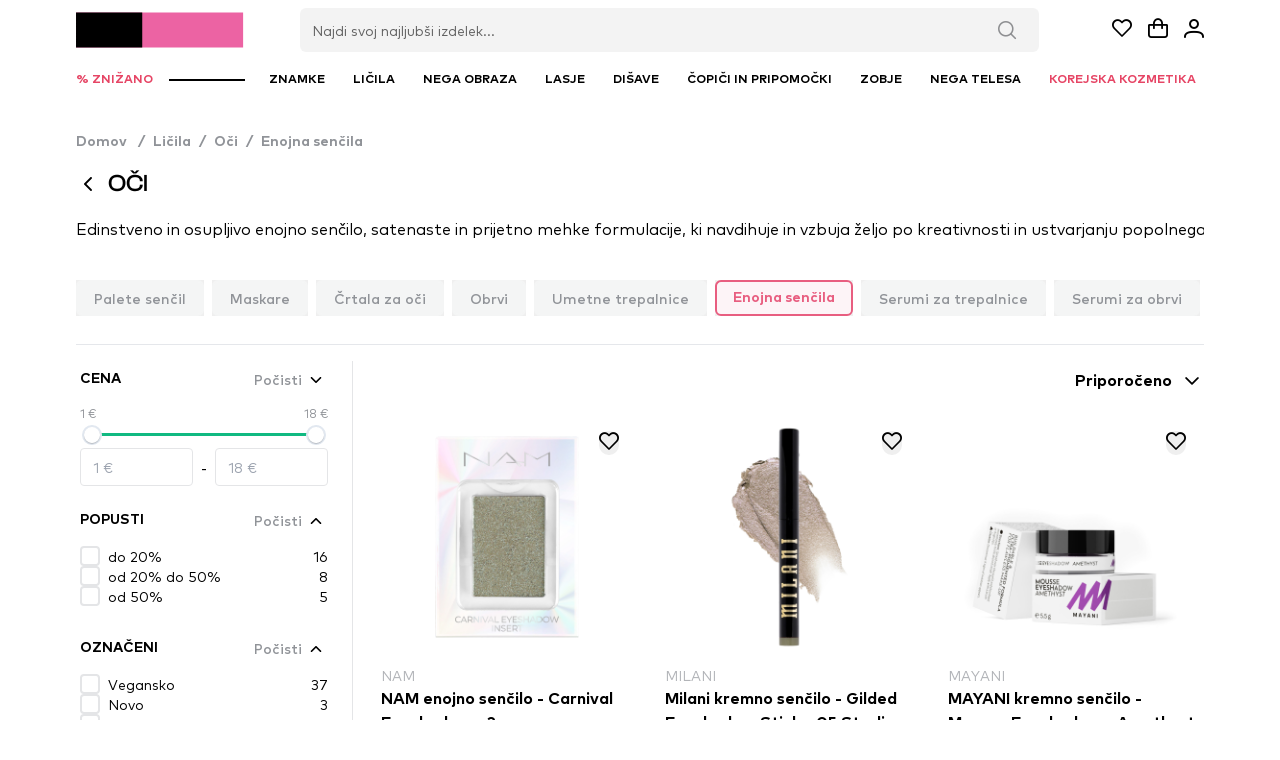

--- FILE ---
content_type: text/javascript; charset=utf-8
request_url: https://www.licila.si/_nuxt/BrU3oL8T.js
body_size: 918
content:
import{b as m,n as s}from"./Dj5SIUbj.js";import{G as y}from"./Cxhi2DXY.js";import{P as t,U as r,V as a,Y as u,L as g,a1 as w,M as h,u as k,S,ab as i}from"./B9WjbkLb.js";const D=["name","disabled"],v=["innerHTML"],C={key:1,class:"text-wrap"},T={key:2,class:"flex gap-2 pt-2"},A={key:0,class:"bg-[#6A5ACD] px-2 pr-3 text-white font-semibold w-fit rounded flex items-center"},X={key:1,class:"bg-white rounded text-brand-600 px-1 py-0.5"},M={__name:"Category",props:{title:String,count:Number,redirectTo:String,customOnClick:Boolean,disabled:Boolean,svg:String,tags:Array,idx:{type:Number,required:!0},type:{type:String,required:!0}},emits:["onClick"],setup(e,{emit:b}){const o=e,c=b,f={selected:"w-full rounded-full py-1.5 px-4 text-sm text-white bg-brand-600 border border-2 border-brand-600 outline-none cursor-pointer font-semibold hover:font-bold",default:"w-full rounded-full py-1.5 px-4 text-sm text-black border border-2 border-brand-100 bg-brand-100 cursor-pointer font-medium hover:font-bold",secondarySelected:"w-full rounded py-1.5 px-2 text-brand-600 font-bold outline-none cursor-pointer underline",secondary:"w-full rounded py-1.5 px-2 font-thin text-neutral-600 cursor-pointer hover:font-bold",desktopSelected:"w-full cursor-pointer my-1 p-2 px-3 rounded-md border-2 font-bold bg-brand-50 text-brand-600 border-brand-600 text-start",desktopDefault:"w-full cursor-pointer my-1 p-2 px-3 rounded-md border-2 font-bold bg-neutral-50 text-neutral-600 border-neutral-50 text-start",categoryPageSelected:"w-full rounded-md py-1.5 px-4 text-sm text-brand-500 bg-brand-50 border border-2 border-brand-500 outline-none cursor-pointer font-semibold hover:font-bold",categoryPage:"w-full rounded-md py-1.5 px-4 text-sm text-[#909398] border border-2 border-neutral-100 bg-neutral-100 cursor-pointer font-medium hover:font-bold",darkSelected:"w-full rounded py-1.5 px-4 text-sm text-black border border-2 font-semibold border-white bg-white outline-none cursor-pointer",darkDefault:"w-full rounded py-1.5 px-2 text-sm text-neutral-600 cursor-pointer font-semibold  border-2 border-neutral-800 bg-neutral-800",secondaryDarkSelected:"w-full rounded py-1.5 px-4 text-sm text-white outline-none cursor-pointer",secondaryDark:"w-full rounded py-1.5 font-thin px-2 text-sm text-neutral-400 cursor-pointer hover:font-bold",desktopDarkSelected:"w-full cursor-pointer my-1 p-2 px-3 rounded-md border-2 font-bold bg-neutral-200 border-neutral-200 text-start",desktopDarkDefault:"w-full cursor-pointer my-1 p-2 px-3 rounded-md border-2 font-bold bg-neutral-800 text-neutral-500 border-neutral-800 text-start",xmasSelected:"w-full rounded py-1.5 px-4 text-sm border border-2 font-semibold text-christmas-500 border-[#fbe4da] bg-[#fbe4da] outline-none cursor-pointer",xmasDefault:"w-full rounded py-1.5 px-2 text-sm cursor-pointer font-semibold border-2 text-[#A38C70] border-[#f8f0e2] bg-[#f8f0e2]",secondaryXmasSelected:"w-full rounded py-1.5 px-4 text-sm text-christmas-500 outline-none cursor-pointer",secondaryXmas:"w-full rounded py-1.5 font-thin px-2 text-sm text-[#A38C70] cursor-pointer hover:font-bold",desktopXmasDefault:"w-full cursor-pointer my-1 p-2 px-3 rounded-md border-2 font-bold border-[#f8f0e2] bg-[#f8f0e2] text-[#A38C70] text-start",desktopXmasSelected:"w-full cursor-pointer my-1 p-2 px-3 rounded-md border-2 font-bold border-christmas-500 bg-christmas-500 text-white text-start",largeDarkSelected:"w-full rounded py-2.5 px-4 text-sm text-white border border-2 font-bold border-brand-600 bg-brand-600 outline-none cursor-pointer",largeDarkDefault:"w-full rounded py-2.5 px-4 text-sm text-neutral-600 cursor-pointer font-bold border-2 border-neutral-800 bg-neutral-800",largeXmasSelected:"w-full rounded py-2.5 px-4 text-sm text-white border border-2 font-bold border-christmas-500 bg-christmas-500 outline-none cursor-pointer",largeXmasDefault:"w-full rounded py-2.5 px-4 text-sm text-[#A38C70] cursor-pointer font-bold  border-2 border-[#f8f0e2] bg-[#f8f0e2]",largeDefaultSelected:"w-full rounded py-2.5 px-4 text-sm text-brand-600 border border-2 font-bold border-brand-600 bg-brand-50 outline-none cursor-pointer",largeDefault:"w-full rounded py-2.5 px-4 text-sm text-neutral-700 border border-2 font-bold border-neutral-50 bg-neutral-50 outline-none cursor-pointer opacity-60"},n=m();function p(){return o.customOnClick?c("onClick"):o.redirectTo==="categories"?s(n("side-menu")):s(n(o.redirectTo))}return(B,d)=>(t(),r("button",{name:"btn-open-category-".concat(e.idx),disabled:e.disabled,class:i(e.disabled?"opacity-50":""),onClick:p},[a("div",{class:i(["whitespace-nowrap ease-in-out duration-300 transition-colors h-full flex flex-col justify-center items-start",f[e.type||"default"]])},[e.svg?(t(),r("div",{key:0,class:"h-6 flex items-center justify-center",innerHTML:e.svg},null,8,v)):(t(),r("p",C,u(e.title),1)),e.tags?(t(),r("div",T,[(t(!0),r(g,null,w(e.tags,(l,x)=>(t(),r("div",{key:x},[l==="GIFT"?(t(),r("div",A,[d[0]||(d[0]=a("p",{class:"text-sm font-normal pr-1"}," + ",-1)),h(k(y),{class:"w-5 h-5 my-0.5 font-bold"})])):(t(),r("p",X,u(l),1))]))),128))])):S("",!0)],2)],10,D))}};export{M as _};


--- FILE ---
content_type: text/javascript; charset=utf-8
request_url: https://www.licila.si/_nuxt/t8yy2MBx.js
body_size: 14904
content:
const t={store_name:{t:0,b:{t:2,i:[{t:3}],s:"Licila.si"}},store_description:{t:0,b:{t:2,i:[{t:3}],s:"Tvoja najljubša spletna drogerija <3"}},store_slogan:{t:0,b:{t:2,i:[{t:3}],s:"Vsi beauty izdelki na enem mestu."}},brand_name:{t:0,b:{t:2,i:[{t:3}],s:"Konverzija d.o.o."}},what_are_you_looking_for:{t:0,b:{t:2,i:[{t:3}],s:"Najdi svoj najljubši izdelek..."}},faq_search:{t:0,b:{t:2,i:[{t:3}],s:"Išči med pogostimi vprašanji..."}},info_email:{t:0,b:{t:2,i:[{t:3},{t:9},{t:3}],s:"info@pinkpanda.si"}},cancel:{t:0,b:{t:2,i:[{t:3}],s:"Prekliči"}},close:{t:0,b:{t:2,i:[{t:3}],s:"Zapri"}},countries:{si:{t:0,b:{t:2,i:[{t:3}],s:"Slovenija"}},hu:{t:0,b:{t:2,i:[{t:3}],s:"Madžarska"}},hr:{t:0,b:{t:2,i:[{t:3}],s:"Hrvaška"}},cz:{t:0,b:{t:2,i:[{t:3}],s:"Češka"}},sk:{t:0,b:{t:2,i:[{t:3}],s:"Slovaška"}},it:{t:0,b:{t:2,i:[{t:3}],s:"Italija"}},de:{t:0,b:{t:2,i:[{t:3}],s:"Nemčija"}},bg:{t:0,b:{t:2,i:[{t:3}],s:"Bolgarija"}},ro:{t:0,b:{t:2,i:[{t:3}],s:"Romunija"}},pl:{t:0,b:{t:2,i:[{t:3}],s:"Poljska"}}},brands:{t:0,b:{t:2,i:[{t:3}],s:"Znamke"}},currency:{t:0,b:{t:2,i:[{t:3}],s:"€"}},back:{t:0,b:{t:2,i:[{t:3}],s:"Nazaj"}},error_oh_no:{t:0,b:{t:2,i:[{t:3}],s:"Ojoj!"}},success_toaster:{t:0,b:{t:2,i:[{t:3}],s:"Uspeh"}},show_more:{t:0,b:{t:2,i:[{t:3}],s:"Prikaži več"}},home:{t:0,b:{t:2,i:[{t:3}],s:"Domov"}},show_less:{t:0,b:{t:2,i:[{t:3}],s:"Skrij"}},no_products:{t:0,b:{t:2,i:[{t:3}],s:"Na tej strani trenutno žal ni produktov. Preveri ostalo ponudbo!"}},unlock:{t:0,b:{t:2,i:[{t:3}],s:"Odkleni"}},accept:{t:0,b:{t:2,i:[{t:3}],s:"Sprejmi"}},confirm:{t:0,b:{t:2,i:[{t:3}],s:"Potrdi"}},email_long:{t:0,b:{t:2,i:[{t:3}],s:"Tvoj e-poštni naslov"}},"100_original":{t:0,b:{t:2,i:[{t:3}],s:"100 % originalni izdelki"}},no_of_sold:{t:0,b:{t:2,i:[{t:3}],s:"Poslali smo že več kot 9,2 milijona izdelkov v 11 različnih držav"}},based_on:{t:0,b:{t:2,i:[{t:3}],s:"na podlagi"}},opinions:{t:0,b:{t:2,i:[{t:3}],s:"mnenj"}},show_offer:{t:0,b:{t:2,i:[{t:3}],s:"Prikaži ponudbo"}}},i=t,e={email:{t:0,b:{t:2,i:[{t:3}],s:"E-mail"}},name:{t:0,b:{t:2,i:[{t:3}],s:"Ime"}},lastname:{t:0,b:{t:2,i:[{t:3}],s:"Priimek"}},phone:{t:0,b:{t:2,i:[{t:3}],s:"Telefonska številka"}},password:{t:0,b:{t:2,i:[{t:3}],s:"Geslo"}},repeat_password:{t:0,b:{t:2,i:[{t:3}],s:"Ponovi geslo"}},old_password:{t:0,b:{t:2,i:[{t:3}],s:"Staro geslo"}},address:{t:0,b:{t:2,i:[{t:3}],s:"Naslov"}},city:{t:0,b:{t:2,i:[{t:3}],s:"Pošta oz. kraj"}},post:{t:0,b:{t:2,i:[{t:3}],s:"Poštna številka"}},instagram:{t:0,b:{t:2,i:[{t:3}],s:"Instagram"}},no_of_followers:{t:0,b:{t:2,i:[{t:3}],s:"Število sledilcev na Instagramu"}},policy_agreement:{t:0,b:{t:2,i:[{t:3}],s:" "}},country:{t:0,b:{t:2,i:[{t:3}],s:"Država"}},message:{t:0,b:{t:2,i:[{t:3}],s:"Sporočilo"}},card_name:{t:0,b:{t:2,i:[{t:3}],s:"Ime na kartici"}},card_number:{t:0,b:{t:2,i:[{t:3}],s:"Številka kartice"}},card_date:{t:0,b:{t:2,i:[{t:3}],s:"Datum zapadlosti"}},card_ccv:{t:0,b:{t:2,i:[{t:3}],s:"Varnostna koda"}}},o=e,a={cookie_title:{t:0,b:{t:2,i:[{t:3}],s:"Prilagodi svojo izkušnjo."}},cookie_info:{t:0,b:{t:2,i:[{t:3}],s:"To spletno mesto za svoje delovanje uporablja spletne piškotke, ki ne hranijo osebnih podatkov. Z nadaljno uporabo spletnega mesta se strinjate z našimi spletnimi piškotki."}},cookie_accept:{t:0,b:{t:2,i:[{t:3}],s:"Da, strinjam se"}},cookie_decline:{t:0,b:{t:2,i:[{t:3}],s:"Ne strinjam se"}}},s=a,n={top_categories:{t:0,b:{t:2,i:[{t:3}],s:"Kategorije"}},all_categories:{t:0,b:{t:2,i:[{t:3}],s:"Vse kategorije"}},search:{t:0,b:{t:2,i:[{t:3}],s:"Iskanje"}},bestsellers_description:{t:0,b:{t:2,i:[{t:3}],s:"Bodi v trendu! Razišči najbolj vroče lepotne izdelke, o katerih vsi govorijo in odkrij svojo novo lepotno obsedenost."}},new_description:{t:0,b:{t:2,i:[{t:3}],s:"Bodi prva, ki preizkusi naše najnovejše zaklade! Razišči najnovejša ličila in izdelke za nego kože."}},sale_description:{t:0,b:{t:2,i:[{t:3}],s:"Mesto z najboljšimi ugodnostmi - poišči neverjetne ponudbe znižanih ličil in izdelkov za nego kože ter privarčuj."}}},r=n,l={top_brands:{t:0,b:{t:2,i:[{t:3}],s:"Najbolj prodajane znamke"}},brand_description:{t:0,b:{t:2,i:[{t:3}],s:"Potopi se v našo razširjeno zbirko lepotnih blagovnih znamk. Vse, od brezčasnih klasik do najnovejših lepotnih izdelkov, le en klik stran."}},brand_search:{t:0,b:{t:2,i:[{t:3}],s:"Poišči blagovno znamko"}}},b=l,d={newsletter_title:{t:0,b:{t:2,i:[{t:3}],s:"Prijavi se na e-novičke."}},newsletter_message:{t:0,b:{t:2,i:[{t:3}],s:"Bodite obveščeni o najnovejših izdelkih, norih akcijskih cenah in ekskluzivnih skritih ponudbah, ki so rezervirane izključno za bralke naših e-novičk!"}},newsletter_agreement:{t:0,b:{t:2,i:[{t:3}],s:"S prijavo na e-novice se strinjam s [startLink][startUnderline]POGOJI POSLOVANJA[endUnderline][endLink] in se zavedam, da lahko svojo privolitev kadarkoli umaknem."}},newsletter_success:{t:0,b:{t:2,i:[{t:3}],s:"Uspešno si se prijavila na naše e-novičke!"}},newsletter_apply:{t:0,b:{t:2,i:[{t:3}],s:"Naroči se"}}},p=d,k={footer_message:{t:0,b:{t:2,i:[{t:3}],s:"Deli z nami svoje navdušenje nad makeup-om in pokaži svoj stil."}},footer_faq:{t:0,b:{t:2,i:[{t:3}],s:"Pogosta vprašanja"}},footer_where_is_my_packet:{t:0,b:{t:2,i:[{t:3}],s:"Kje je moj paket?"}},footer_gift_card:{t:0,b:{t:2,i:[{t:3}],s:"Darilni boni"}},footer_contact:{t:0,b:{t:2,i:[{t:3}],s:"Kontakt"}},footer_terms:{t:0,b:{t:2,i:[{t:3}],s:"Pogoji poslovanja in zasebnosti"}},footer_rights:{t:0,b:{t:2,i:[{t:3}],s:"Vse pravice pridržane"}},center_user_help:{t:0,b:{t:2,i:[{t:3}],s:"Center za pomoč uporabnikom"}},user_help:{t:0,b:{t:2,i:[{t:3}],s:"Pomoč uporabnikom"}},information:{t:0,b:{t:2,i:[{t:3}],s:"Informacije"}},follow_us:{t:0,b:{t:2,i:[{t:3}],s:"Sledite nam"}},legal_notifications:{t:0,b:{t:2,i:[{t:3}],s:"Pravna obvestila"}},grade_2:{t:0,b:{t:2,i:[{t:3}],s:"od 1000+ zadovoljnih strank"}},grade_1:{t:0,b:{t:2,i:[{t:3}],s:"Ocena"}},product_recall:{t:0,b:{t:2,i:[{t:3}],s:"Obvestila"}}},v=k,_={add_to_basket:{t:0,b:{t:2,i:[{t:3}],s:"V košarico"}},go_to_cart:{t:0,b:{t:2,i:[{t:3}],s:"Odpri košarico"}},notify:{t:0,b:{t:2,i:[{t:3}],s:"Obvesti me"}},select_shade:{t:0,b:{t:2,i:[{t:3}],s:"Izberi odtenek"}},not_in_stock_short:{t:0,b:{t:2,i:[{t:3}],s:"Ni na zalogi"}},limited_stock:{t:0,b:{t:2,i:[{t:3}],s:"Omejena zaloga"}},in_stock:{t:0,b:{t:2,i:[{t:3}],s:"Na zalogi"}},browse:{all:{t:0,b:{t:2,i:[{t:3}],s:"Vsi"}},all_discounts:{t:0,b:{t:2,i:[{t:3}],s:"Vsi popusti"}},all_prices:{t:0,b:{t:2,i:[{t:3}],s:"Vse cene"}}},money_back_guarantee_title:{t:0,b:{t:2,i:[{t:3}],s:"28-dnevna garancija vračila"}},money_back_guarantee_text:{t:0,b:{t:2,i:[{t:3}],s:"Če pa z izbranimi izdelki iz kakršnegakoli razloga ne boš zadovoljna, jih lahko vrneš v 28 dneh od nakupa. Mi pa ti bomo vrnili vse stroške kupnine - brez vprašanj."}},free_shipping:{t:0,b:{t:2,i:[{t:3}],s:"Brezplačna dostava"}},copy:{t:0,b:{t:2,i:[{t:3}],s:"Kopiraj kodo"}},customers_opinion:{t:0,b:{t:2,i:[{t:3}],s:"Mnenja naših strank"}},total_ratings:{t:0,b:{t:2,i:[{t:3}],s:"Skupaj ocen"}},customer_reviews:{t:0,b:{t:2,i:[{t:3}],s:"Ocene strank"}},verified_buyer:{t:0,b:{t:2,i:[{t:3}],s:"Preverjen kupec"}},load_more_opinions:{t:0,b:{t:2,i:[{t:3}],s:"Naloži več mnenj"}}},j=_,c={faq_title:{t:0,b:{t:2,i:[{t:3}],s:"Pogosta vprašanja in pomoč"}},faq_subtitle:{t:0,b:{t:2,i:[{t:3}],s:"Potrebuješ pomoč? Poišči odgovore na najpogostejša vprašanja in brezskrbno nadaljuj z nakupovanjem."}},faq_list_title:{t:0,b:{t:2,i:[{t:3}],s:"Pogosta vprašanja"}},faq_category_title:{t:0,b:{t:2,i:[{t:3}],s:"Kategorije vprašanj"}}},u=c,m={profil:{t:0,b:{t:2,i:[{t:3}],s:"Profil"}},saved:{t:0,b:{t:2,i:[{t:3}],s:"Seznam želja"}},new:{t:0,b:{t:2,i:[{t:3}],s:"Novo"}},bestsellers:{t:0,b:{t:2,i:[{t:3}],s:"Najbolje prodajano"}},sale:{t:0,b:{t:2,i:[{t:3}],s:"Znižano"}},good_offers:{t:0,b:{t:2,i:[{t:3}],s:"Vroče ponudbe"}},all_brands:{t:0,b:{t:2,i:[{t:3}],s:"Vse znamke"}}},z=m,g={hey:{t:0,b:{t:2,i:[{t:3}],s:"Živijo 👋"}},my_data:{t:0,b:{t:2,i:[{t:3}],s:"Moji podatki"}},my_orders:{t:0,b:{t:2,i:[{t:3}],s:"Moja naročila"}},profile_description:{t:0,b:{t:2,i:[{t:3}],s:"Tvoj lepotni kotiček - od shranjenih priljubljenih izdelkov do zgodovine nakupov, spremljaj svoje lepotno potovanje in razišči nove lepotne navdihe."}}},h=g,f={order_number:{t:0,b:{t:2,i:[{t:3}],s:"Številka naročila"}},carrier:{t:0,b:{t:2,i:[{t:3}],s:"Dostavna služba"}},ordered:{t:0,b:{t:2,i:[{t:3}],s:"Naročeno"}},processed:{t:0,b:{t:2,i:[{t:3}],s:"Obdelano"}},sent:{t:0,b:{t:2,i:[{t:3}],s:"Poslano"}},payed:{t:0,b:{t:2,i:[{t:3}],s:"Plačano"}},returned:{t:0,b:{t:2,i:[{t:3}],s:"Vrnjeno"}},storno:{t:0,b:{t:2,i:[{t:3}],s:"Povrnjeno"}},last_order:{t:0,b:{t:2,i:[{t:3}],s:"Zadnje naročilo"}},other_orders:{t:0,b:{t:2,i:[{t:3}],s:"Ostala naročila"}},shipping_address:{t:0,b:{t:2,i:[{t:3}],s:"Naslov za dostavo"}},order_content:{t:0,b:{t:2,i:[{t:3}],s:"Vsebina naročila"}},products_price:{t:0,b:{t:2,i:[{t:3}],s:"Povzetek naročila"}},shipping:{t:0,b:{t:2,i:[{t:3}],s:"Poštnina & pakiranje"}},total_price:{t:0,b:{t:2,i:[{t:3}],s:"Skupaj za plačilo"}},return_order:{t:0,b:{t:2,i:[{t:3}],s:"Prekliči naročilo"}},want_to_cancel_order:{t:0,b:{t:2,i:[{t:3}],s:"Prekliči naročilo"}},cancel_order_disclaimer:{t:0,b:{t:2,i:[{t:3}],s:"Ste prepričani, da želite preklicati naročilo? Preklicanega naročila ni mogoče povrniti."}},keep_order:{t:0,b:{t:2,i:[{t:3}],s:"Ohrani naročilo"}},no_orders:{t:0,b:{t:2,i:[{t:3}],s:"Zaenkrat še nimate naročil."}},ddv_price_included:{t:0,b:{t:2,i:[{t:3}],s:"Cena vključuje DDV"}},orders_description:{t:0,b:{t:2,i:[{t:3}],s:"Razišči svoj lepotni portal! Oglej si vsa naročila ter spremljaj svoje najnovejše nakupe."}},detail_order_description:{t:0,b:{t:2,i:[{t:3}],s:"Vse o tvojem naročilu na enem mestu! Enostavno preveri status ter podrobnosti o dostavi."}},buy_now:{t:0,b:{t:2,i:[{t:3}],s:"Nakupuj zdaj"}},empty_orders_desc:{t:0,b:{t:2,i:[{t:3}],s:"Odkrij našo celotno ponudbo in oddaj svoje prvo naročilo"}},empty_orders:{t:0,b:{t:2,i:[{t:3}],s:"Nimaš še nobenih naročil"}}},P=f,y={ordered_title:{t:0,b:{t:2,i:[{t:3}],s:"Naročilo ustvarjeno"}},ordered_desc:{t:0,b:{t:2,i:[{t:3}],s:"Tvoje naročilo je v vrsti za pakiranje."}},processed_title:{t:0,b:{t:2,i:[{t:3}],s:"Naročilo v pripravi"}},processed_desc:{t:0,b:{t:2,i:[{t:3}],s:"Tvoj paket pripravljamo za pošiljanje."}},sent_title:{t:0,b:{t:2,i:[{t:3}],s:"Naročilo poslano"}},sent_desc:{t:0,b:{t:2,i:[{t:3}],s:"Tvoj paket je bil predan dostavni službi."}},delivered_title:{t:0,b:{t:2,i:[{t:3}],s:"Paket dostavljen"}},delivered_desc:{t:0,b:{t:2,i:[{t:3}],s:"Dostavna služba je dostavila paket na izbran naslov."}},returned_title:{t:0,b:{t:2,i:[{t:3}],s:"Naročilo preklicano"}},returned_desc:{t:0,b:{t:2,i:[{t:3}],s:"Naročilo je bilo stornirano. V kolikor si že plačala, boš v kratkem dobila povrnjeno kupnino."}}},N=y,O={error_404_title:{t:0,b:{t:2,i:[{t:3}],s:"Napaka 404"}},error_404_description:{t:0,b:{t:2,i:[{t:3}],s:"Ups! Kot kaže vsebina na tem naslovu ne obstaja ali pa ni več na voljo. :("}},error_404_redirect:{t:0,b:{t:2,i:[{t:3}],s:"Klikni tu in si oglej ostalo ponudbo."}}},w=O,I={my_profile:{t:0,b:{t:2,i:[{t:3}],s:"Moj profil"}},contact:{t:0,b:{t:2,i:[{t:3}],s:"Kontakt"}},password:{t:0,b:{t:2,i:[{t:3}],s:"Geslo"}},country:{t:0,b:{t:2,i:[{t:3}],s:"Država"}},save:{t:0,b:{t:2,i:[{t:3}],s:"Shrani"}},old_password:{t:0,b:{t:2,i:[{t:3}],s:"Staro geslo"}},new_password:{t:0,b:{t:2,i:[{t:3}],s:"Novo geslo"}},changes_not_saved:{t:0,b:{t:2,i:[{t:3}],s:"Spremembe niso shranjene"}},do_you_want_to_save:{t:0,b:{t:2,i:[{t:3}],s:"Želiš ohraniti spremembe ali jih zavržti?"}},discard:{t:0,b:{t:2,i:[{t:3}],s:"Zavrži"}},logout:{t:0,b:{t:2,i:[{t:3}],s:"Odjava"}},edit_profile:{t:0,b:{t:2,i:[{t:3}],s:"Uredi profil"}},phone_help:{t:0,b:{t:2,i:[{t:3}],s:"Telefonska številka bo dostavljalcem omogočila, da te lažje dosežejo in pokličejo, če se pri dostavi kakorkoli zaplete. Tako bo paketek pri tebi še hitreje! :) Primer: 040 123 456. Prosim vnesi veljavno slovensko mobilno telefonsko številko. Stacionarne številke žal niso dovoljene."}}},A=I,S={collaboration_title:{t:0,b:{t:2,i:[{t:3}],s:"Sodeluj z nami"}},collaboration_subtitle:{t:0,b:{t:2,i:[{t:3}],s:"Postani del naše roza zgodbe in se pridruži kreativni skupnosti vplivnežev in kreatorjev."}},collaboration_desc_1:{t:0,b:{t:2,i:[{t:3}],s:"Ti družbena omrežja niso tuja, si kreativna in proaktivna oseba, poznaš svoje sledilce ter razumeš svojo statistiko? Potem naša ekipa išče prav tebe!"}},collaboration_desc_2:{t:0,b:{t:2,i:[{t:3}],s:"Pri Pink Pandi ponujamo dve vrsti sodelovanja, zato se nam lahko pridruži vsak."}},collaboration_ambassadors:{t:0,b:{t:2,i:[{t:3}],s:"SODELOVANJE Z AMBASADORJI (AFFILIATE PROGRAM)"}},collaboration_ambassadors_desc:{t:0,b:{t:2,i:[{t:3}],s:"Prijavi se lahko vsak, ki ima rad naše izdelke. Bonusi, ki jih lahko pričakuješ so: "}},collaboration_ambassadors_money:{t:0,b:{t:2,i:[{t:3}],s:"Denarne nagrade"}},collaboration_ambassadors_pr:{t:0,b:{t:2,i:[{t:3}],s:"PR paketi"}},collaboration_ambassadors_gifts:{t:0,b:{t:2,i:[{t:3}],s:"Ekskluzivna darila"}},collaboration_ambassadors_vip:{t:0,b:{t:2,i:[{t:3}],s:"VIP popusti"}},collaboration_write_to_us:{t:0,b:{t:2,i:[{t:3}],s:"Piši nam"}},collaboration_influencers:{t:0,b:{t:2,i:[{t:3}],s:"SODELOVANJE Z INFLUENCERJI"}},collaboration_influencers_desc:{t:0,b:{t:2,i:[{t:3}],s:"Imaš na Instagramu 10K+ sledilcev? Radi bi te spoznali! Preprosto izpolni spodnji obrazec in naša ekipa te bo kontaktirala."}},collaboration_submit:{t:0,b:{t:2,i:[{t:3}],s:"Prijavi se zdaj"}},your_data:{t:0,b:{t:2,i:[{t:3}],s:"Tvoji podatki"}},social_media:{t:0,b:{t:2,i:[{t:3}],s:"Socialna omrežja"}},instagram:{t:0,b:{t:2,i:[{t:3}],s:"Instagram"}},tiktok:{t:0,b:{t:2,i:[{t:3}],s:"TikTok"}},youtube:{t:0,b:{t:2,i:[{t:3}],s:"YouTube"}},facebook:{t:0,b:{t:2,i:[{t:3}],s:"Facebook"}},website:{t:0,b:{t:2,i:[{t:3}],s:"Spletna stran/blog"}},pinterest:{t:0,b:{t:2,i:[{t:3}],s:"Pinterest"}},no_of_followers:{t:0,b:{t:2,i:[{t:3}],s:"Število sledilcev na Instagramu"}},collaboration_agreement:{t:0,b:{t:2,i:[{t:3}],s:"Strinjam se z vašo politiko zasebnosti"}}},D=S,V={contact_title:{t:0,b:{t:2,i:[{t:3}],s:"Kontakt"}},contact_subtitle:{t:0,b:{t:2,i:[{t:3}],s:"Imaš vprašanje? Tukaj smo, da ti pomagamo!"}},contact_email:{t:0,b:{t:2,i:[{t:3},{t:9},{t:3}],s:"info@licila.si"}},contact_form_title:{t:0,b:{t:2,i:[{t:3}],s:"Kontaktiraj nas"}},contact_cta_text:{t:0,b:{t:2,i:[{t:3}],s:"Pošlji obrazec"}},contact_cta_subtext:{t:0,b:{t:2,i:[{t:3}],s:"Izpolni spodnji obrazec in z veseljem ti bomo odgovorili."}},contact_api_text:{t:0,b:{t:2,i:[{t:3},{t:9},{t:3},{t:9},{t:3}],s:"Imate vprašanje, potrebujete nasvet ali želite naročiti preko telefona? Odlično. Potem ste prišli na pravo mesto. Spodaj najdete različne načine, kako nas lahko kontaktirate. Z veseljem vam bomo svetovali in vam pomagali. :) info@licila.si Naš email naslov vam je vedno na voljo za vsa vprašanja. Pišite nam. Naša ekipa že nestrpno čaka, da vam pomaga. Odgovor lahko pričakujete vsak delavnik med 9. in 15. uro. Ostale možnosti Pogosto zastavljena vprašanja: Mogoče najdete odgovor na vaše vprašanje že tukaj. E-pošta: info@licila.si Naš naslov: Konverzija d.o.o. (Ličila.si), Slovenčeva 24, 1000 Ljubljana"}}},E=V,K={company_info_title:{t:0,b:{t:2,i:[{t:3}],s:"Podatki o podjetju"}},company_info_subtitle:{t:0,b:{t:2,i:[{t:3}],s:"Sedež podjetja"}},company_info_location:{t:0,b:{t:2,i:[{t:3}],s:"Konverzija, spletni marketing, d.o.o. \n Bravničarjeva ulica 13 \n 1000 Ljubljana"}},company_info_bank:{t:0,b:{t:2,i:[{t:3}],s:"IBAN: SI56 0400 0028 0781 379 (Nova KBM d.d.) \n Matična številka: 6085822000 \n ID za DDV: SI29742676 (zavezanec za plačilo DDV) \n Srg: 2011/51055 z dne 11.1.2012, Okrožno sodišče Celje"}},company_ceo:{t:0,b:{t:2,i:[{t:3}],s:"\n Direktor: Matjaž Blatnik"}},company_info_subtitle_2:{t:0,b:{t:2,i:[{t:3}],s:"Skladišče"}},company_info_location_2:{t:0,b:{t:2,i:[{t:3}],s:"Letališka cesta 30 \n 1000 Ljubljana"}}},T=K,B={filter:{t:0,b:{t:2,i:[{t:3}],s:"Filter"}},sort:{t:0,b:{t:2,i:[{t:3}],s:"Sortiraj"}},filter_cheaper_first:{t:0,b:{t:2,i:[{t:3}],s:"Cenejši naprej"}},filter_pricier_first:{t:0,b:{t:2,i:[{t:3}],s:"Dražji naprej"}},filter_recommended:{t:0,b:{t:2,i:[{t:3}],s:"Priporočeno"}},sort_newest:{t:0,b:{t:2,i:[{t:3}],s:"Najnovejši"}},sort_a_to_z:{t:0,b:{t:2,i:[{t:3}],s:"Po abecedi: A - Ž"}},sort_z_to_a:{t:0,b:{t:2,i:[{t:3}],s:"Po abecedi: Ž - A"}},filter_dicount_desc:{t:0,b:{t:2,i:[{t:3}],s:"Največji popust"}}},Z=B,L={shade:{t:0,b:{t:2,i:[{t:3}],s:"Odtenek"}},price:{t:0,b:{t:2,i:[{t:3}],s:"Cena"}},rating:{t:0,b:{t:2,i:[{t:3}],s:"Ocena"}},ingredient:{t:0,b:{t:2,i:[{t:3}],s:"Sestavine"}},categories:{t:0,b:{t:2,i:[{t:3}],s:"Kategorije"}},apply_filters:{t:0,b:{t:2,i:[{t:3}],s:"Filtriraj"}},clear_all:{t:0,b:{t:2,i:[{t:3}],s:"Počisti"}},show_more:{t:0,b:{t:2,i:[{t:3}],s:"Prikaži več"}},show_less:{t:0,b:{t:2,i:[{t:3}],s:"Prikaži manj"}}},$=L,M={about_title:{t:0,b:{t:2,i:[{t:3}],s:"O nas"}},about_subtitle:{t:0,b:{t:2,i:[{t:3}],s:"Zakaj smo in ostale podrobnosti o našem podjetju"}}},R=M,q={best_price_last_30_days:{t:0,b:{t:2,i:[{t:3}],s:"Najboljša cena zadnjih 30 dni:"}},"28_day_guarantee":{t:0,b:{t:2,i:[{t:3}],s:"28-dnevna garancija vračila"}},product_desc:{t:0,b:{t:2,i:[{t:3}],s:"Opis izdelka"}},ingredients_and_amount:{t:0,b:{t:2,i:[{t:3}],s:"Sestavine in količina"}},payment_and_delivery:{t:0,b:{t:2,i:[{t:3}],s:"Plačilo in dostava"}},about_brand:{t:0,b:{t:2,i:[{t:3}],s:"O znamki"}},ingredients:{t:0,b:{t:2,i:[{t:3}],s:"Sestavine"}},product_amount:{t:0,b:{t:2,i:[{t:3}],s:"Količina"}},might_also_like:{t:0,b:{t:2,i:[{t:3}],s:"Mogoče ti bo všeč tudi..."}},same_category_products:{t:0,b:{t:2,i:[{t:3}],s:"Izdelki iz kategorije"}},show_all_products:{t:0,b:{t:2,i:[{t:3}],s:"Pokaži vse izdelke"}},guarantee_returns:{t:0,b:{t:2,i:[{t:3}],s:"28-DNEVNA GARANCIJA VRAČILA DENARJA"}},guarantee_items_sold:{t:0,b:{t:2,i:[{t:3}],s:"VEČ KOT 9 MILIJONOV POSLANIH IZDELKOV"}},guarantee_safe:{t:0,b:{t:2,i:[{t:3}],s:"ENOSTAVNO PLAČILO ZA TVOJE NAROČILO"}},guarantee_delivery:{t:0,b:{t:2,i:[{t:3}],s:"HITRA DOSTAVA DO TVOJEGA DOMA"}},not_in_stock:{t:0,b:{t:2,i:[{t:3}],s:"Izdelek ni na zalogi"}},last_products:{t:0,b:{t:2,i:[{t:3}],s:"Zadnji kosi"}},"2for1_text":{t:0,b:{t:2,i:[{t:3}],s:"Za ta izdelek prejmeš 2 za ceno 1."}},brand_daily_gifts:{t:0,b:{t:2,i:[{t:3}],s:"+ 2 DARILI"}},brand_daily_gift:{t:0,b:{t:2,i:[{t:3}],s:"DARILO"}},quantity_discount_unit:{t:0,b:{t:2,i:[{t:3}],s:"kos"}},"TRY IT ON":{t:0,b:{t:2,i:[{t:3}],s:"Preizkusi na sebi"}}},x=q,C={empty_wishlist:{t:0,b:{t:2,i:[{t:3}],s:"Tvoj seznam izgleda prazen"}},empty_wishlist_desc:{t:0,b:{t:2,i:[{t:3}],s:"Klikni na srček in dodaj izdelek na svoj seznam želja."}},last_seen_products:{t:0,b:{t:2,i:[{t:3}],s:"Nazadnje ogledano"}},wishlist_description:{t:0,b:{t:2,i:[{t:3}],s:"Kjer sanje zaživijo! Shrani nepogrešljive izdelke, uresniči svoje lepotne želje in se potopi v bogato izbiro vrhunskih lepotnih znamk."}}},J=C,U={declarations_title:{t:0,b:{t:2,i:[{t:3}],s:"Deklaracije"}}},H=U,G={login_title:{t:0,b:{t:2,i:[{t:3}],s:"Prijavi se"}},forgotten_password:{t:0,b:{t:2,i:[{t:3}],s:"Pozabljeno geslo?"}},already_know_password:{t:0,b:{t:2,i:[{t:3}],s:"Že poznaš svoje geslo?"}},reset_password:{t:0,b:{t:2,i:[{t:3}],s:"Ponastavi geslo"}},remember:{t:0,b:{t:2,i:[{t:3}],s:"Zapomni si me"}},login:{t:0,b:{t:2,i:[{t:3}],s:"Prijavi se"}},sign_up:{t:0,b:{t:2,i:[{t:3}],s:"Registriraj se"}},dont_have_account:{t:0,b:{t:2,i:[{t:3}],s:"Še nimaš svojega profila?"}},already_have_account:{t:0,b:{t:2,i:[{t:3}],s:"Že imaš svoj profil?"}},confirm_success:{t:0,b:{t:2,i:[{t:3}],s:"Tvoj račun je potrjen :) Zdaj se lahko prijaviš."}},send_password:{t:0,b:{t:2,i:[{t:3}],s:"Pošlji geslo"}},forgot_password:{t:0,b:{t:2,i:[{t:3}],s:"Pozabljeno geslo?"}},login_description:{t:0,b:{t:2,i:[{t:3}],s:"Dobrodošla nazaj! Prijavi se in odkleni svoj svet lepote, poln prilagojenih nasvetov, ekskluzivnih ponudb in še veliko več!"}},register_description:{t:0,b:{t:2,i:[{t:3}],s:"Stopi v čudovit svet lepote! Prijavi se in odkleni personalizirano izkušnjo nakupovanja, s prilagojenimi nasveti in lastnim seznamom želja."}},forgot_password_description:{t:0,b:{t:2,i:[{t:3}],s:"Potrebuješ nov začetek? Brez skrbi! Zlahka ponastavi geslo in se varno vrni v svoj lepotni profil. "}},register_disclaimer:{t:0,b:{t:2,i:[{t:3}],s:"Kot v vsaki spletni trgovini vse ustrezne informacije o naročilu prejmeš po e-pošti. Te vključeujejo potrditev naročila, potrditev o poslani pošiljki, informacije o vračilu, priporočila. Od priporočil se lahko kadar koli brezplačno odjaviš."}}},F=G,Y={timer_time_left:{t:0,b:{t:2,i:[{t:3}],s:"Ponudba velja samo še"}},timer_time_left_2:{t:0,b:{t:2,i:[{t:3}],s:"Na voljo še"}},timer_fomo_left:{t:0,b:{t:2,i:[{t:3}],s:"Ponudba velja do"}},timer_fomo_text:{t:0,b:{t:2,i:[{t:3}],s:"Ko se čas izteče, trenutne ugodnosti ne bodo več na voljo, zato pohitite in si zagotovite neverjetne popuste, dokler še lahko!"}},timer_fomo_text_2:{t:0,b:{t:2,i:[{t:3}],s:"Ne zamudite te priložnosti – ko je enkrat mimo, je mimo!"}}},X=Y,W={upsell_confirm:{t:0,b:{t:2,i:[{t:3}],s:"Tvoje naročilo je sprejeto! Hvala za tvoje zaupanje. Potrdilo o nakupu smo ti poslali na"}},order_total_price:{t:0,b:{t:2,i:[{t:3}],s:"Vrednost naročila:"}},upsell_attention:{t:0,b:{t:2,i:[{t:3}],s:"pozor"}},upsell_thanks:{t:0,b:{t:2,i:[{t:3}],s:"V zahvalo za tvoje naročilo smo zate pripravili skrito ponudbo, ki ni vidna nikjer drugje na strani."}},upsell_click:{t:0,b:{t:2,i:[{t:3}],s:"Klikni na ključavnico in odkleni skrivno ponudbo!"}},upsell_decline:{t:0,b:{t:2,i:[{t:3}],s:"Ne hvala, ne potrebujem SKRITE ponudbe."}},upsell_congrats:{t:0,b:{t:2,i:[{t:3}],s:"Čestitke"}},upsell_cart_title:{t:0,b:{t:2,i:[{t:3}],s:"Prvotno naročilo vsebuje"}},upsell_cart_old_price:{t:0,b:{t:2,i:[{t:3}],s:"Skupni znesek pred ponudbo"}},upsell_disclaimer:{t:0,b:{t:2,i:[{t:3}],s:"Naročilo bo po izteku VIP ponudb oddano samodejno - Potrditev dobiš na"}},upsell_add:{t:0,b:{t:2,i:[{t:3}],s:"V košarico"}},upsell_added:{t:0,b:{t:2,i:[{t:3}],s:"Dodano"}},upsell_finish:{t:0,b:{t:2,i:[{t:3}],s:"Zaključi nakup"}}},Q=W,tt={back_to_store:{t:0,b:{t:2,i:[{t:3}],s:"Nazaj v trgovino"}},summary_dear:{t:0,b:{t:2,i:[{t:3}],s:"Draga"}},summary_thank_you:{t:0,b:{t:2,i:[{t:3}],s:"hvala za tvoje naročilo"}},summary_description:{t:0,b:{t:2,i:[{t:3}],s:"Vse informacije imaš na svojem e-mail naslovu:"}},instructions:{t:0,b:{t:2,i:[{t:3}],s:"Dodatna navodila za dostavno službo (neobvezno)"}},save_account:{t:0,b:{t:2,i:[{t:3}],s:"Shrani podatke in ustvari račun"}},continue:{t:0,b:{t:2,i:[{t:3}],s:"Nadaljuj"}},unlocked_offer:{t:0,b:{t:2,i:[{t:3}],s:"Pravkar si odklenila novo ponudbo!"}},only:{t:0,b:{t:2,i:[{t:3}],s:"Samo"}},value:{t:0,b:{t:2,i:[{t:3}],s:"Vrednost"}},special_wishes:{t:0,b:{t:2,i:[{t:3}],s:"Posebne želje"}},payment_method:{t:0,b:{t:2,i:[{t:3}],s:"Metoda plačila"}},complete_order:{t:0,b:{t:2,i:[{t:3}],s:"Zaključi nakup"}},agree_policy:{t:0,b:{t:2,i:[{t:3}],s:"S klikom na gumb se strinjam s pogoji poslovanja"}},card_name:{t:0,b:{t:2,i:[{t:3}],s:"Ime na kartici"}},card_number:{t:0,b:{t:2,i:[{t:3}],s:"Številka kartice"}},card_date:{t:0,b:{t:2,i:[{t:3}],s:"Datum zapadlosti (MM/LL)"}},card_ccv:{t:0,b:{t:2,i:[{t:3}],s:"Varnostna koda"}},you_saved:{t:0,b:{t:2,i:[{t:3}],s:"🎉 Čestitke, prihranila si XX!"}},until_gift:{t:0,b:{t:2,i:[{t:3}],s:"Manjka vam še XX do brezplačnega darila!"}}},it=tt,et={guarantee_1_title:{t:0,b:{t:2,i:[{t:3}],s:"Ali lahko vrnem izdelke?"}},guarantee_1_text:{t:0,b:{t:2,i:[{t:3},{t:9},{t:3}],s:"V roku 14 dni po nakupu nas o vračilu obvestite na info@pinkpanda.si. Posredovali vam bomo vse podatke za vračilo."}},guarantee_2_title:{t:0,b:{t:2,i:[{t:3}],s:"Katere načine plačila podpirate?"}},guarantee_2_text:{t:0,b:{t:2,i:[{t:3}],s:"Plačate lahko tudi s plačilno kartico Visa/Mastercard oziroma s PayPal sistemom. Kurirju lahko kupnino plačate po povzetju, ko pripelje paketek k vam na dom."}},guarantee_3_title:{t:0,b:{t:2,i:[{t:3}],s:"Kakšne so možnosti dostave"}},guarantee_3_text:{t:0,b:{t:2,i:[{t:3}],s:"Paketke na območju Republike Slovenije dostavljamo preko Pošte Slovenije. Poštar oziroma kurir vam bo dostavil paket na naslov, ki ste ga zapisali ob naročilu."}},go_to_checkout:{t:0,b:{t:2,i:[{t:3}],s:"Pojdi na blagajno"}},saved:{t:0,b:{t:2,i:[{t:3}],s:"Prihraniš"}},cart:{t:0,b:{t:2,i:[{t:3}],s:"Košarica"}},products_price:{t:0,b:{t:2,i:[{t:3}],s:"Cena izdelkov"}},empty_cart:{t:0,b:{t:2,i:[{t:3}],s:"Tvoja košarica izgleda prazna"}}},ot=et,at={where_packet_title:{t:0,b:{t:2,i:[{t:3}],s:"Kje je moj paket?"}},where_packet_subtitle:{t:0,b:{t:2,i:[{t:3}],s:"Poišči svoj paket in preveri njegovo stanje"}},where_packet_button:{t:0,b:{t:2,i:[{t:3}],s:"Preveri"}},where_packet_instruction:{t:0,b:{t:2,i:[{t:3}],s:"Vnesi potrebne podatke, da lahko preverimo stanje tvojega paketa. Svoja naročila lahko preveriš "}},where_packet_instruction_2:{t:0,b:{t:2,i:[{t:3}],s:"na svojem profilu."}},tracking_number_placeholder:{t:0,b:{t:2,i:[{t:3}],s:"Sledilna številka paketa"}},tracking_number_help:{t:0,b:{t:2,i:[{t:3}],s:"Sledilno številko najdeš v potrditvenem e-mailu ali v zavihku z naročili"}},where_divider_text:{t:0,b:{t:2,i:[{t:3}],s:"Ali"}},contact_info_placeholder:{t:0,b:{t:2,i:[{t:3}],s:"E-mail ali telefonska številka"}},contact_info_help:{t:0,b:{t:2,i:[{t:3}],s:"Vnesi svoj e-mail ali telefonsko številko, ki si jo uporabil/a pri naročanju"}},check_status:{t:0,b:{t:2,i:[{t:3}],s:"Preveri"}},check_one_field:{t:0,b:{t:2,i:[{t:3}],s:"Izpolnite vsaj eno polje."}}},st=at,nt={terms_subtitle:{t:0,b:{t:2,i:[{t:3}],s:"Splošni pogoji poslovanja in uporabe spletne strani"}},print:{t:0,b:{t:2,i:[{t:3}],s:"Shrani ali Natisni"}}},rt=nt,lt={selected_offer:{t:0,b:{t:2,i:[{t:3}],s:"Izbrana ponudba"}},main_title:{t:0,b:{t:1,c:[{t:2,i:[{t:3}],s:"Najboljši make-up, kozmetika in izdelki za nego kože na spletu"},{t:2,i:[{t:3}],s:"PinkPanda"}]}},shop_now:{t:0,b:{t:2,i:[{t:3}],s:"Zgrabi ponudbo"}}},bt=lt,dt={stock_notify_title:{t:0,b:{t:2,i:[{t:3}],s:"Izdelek ni na zalogi"}},stock_notify_subtitle:{t:0,b:{t:2,i:[{t:3}],s:"Obvesti me, ko bo izdelek ponovno na zalogi"}}},pt=dt,kt={gift_title:{t:0,b:{t:2,i:[{t:3}],s:"Digitalni darilni bon - darilo, ki vedno zadene v polno!"}},gift_subtitle:{t:0,b:{t:2,i:[{t:3}],s:"Zakaj izbrati digitalni darilni bon?"}},reason_1_1:{t:0,b:{t:2,i:[{t:3}],s:"Za vsakogar:"}},reason_1_2:{t:0,b:{t:2,i:[{t:3}],s:"Prijateljica, družinski član ali sodelavec – darilni bon omogoča izbiro popolnega darila."}},reason_2_1:{t:0,b:{t:2,i:[{t:3}],s:"Hiter in enostaven:"}},reason_2_2:{t:0,b:{t:2,i:[{t:3}],s:"Prejmi bon v svoj e-nabiralnik v nekaj minutah!"}},reason_3_1:{t:0,b:{t:2,i:[{t:3}],s:"Brez čakanja:"}},reason_3_2:{t:0,b:{t:2,i:[{t:3}],s:"Vse urediš doma – brez vrste, brez gneče."}},gift_subtitle_2:{t:0,b:{t:2,i:[{t:3}],s:"Ne čakaj! Podari veselje zdaj."}},gift_card_subtitle:{t:0,b:{t:2,i:[{t:3}],s:"darilni bon"}},gift_price_selection:{t:0,b:{t:2,i:[{t:3}],s:"Izberi vrednost darilnega bona:"}},gift_message:{t:0,b:{t:2,i:[{t:3}],s:"Dodaj voščilo ali lepo misel:"}},gift_units:{t:0,b:{t:2,i:[{t:3}],s:"znakov"}},gift_textarea:{t:0,b:{t:2,i:[{t:3}],s:"Besedilo"}},gift_form_text:{t:0,b:{t:2,i:[{t:3}],s:"Naslov za račun"}},gift_sendby_email:{t:0,b:{t:2,i:[{t:3}],s:"Pošilji po e-pošti"}},gift_sendby_address:{t:0,b:{t:2,i:[{t:3}],s:"Pošlji na naslov"}},gift_house_number:{t:0,b:{t:2,i:[{t:3}],s:"Hišna številka"}},gift_total:{t:0,b:{t:2,i:[{t:3}],s:"Skupaj za plačilo"}},gift_atc:{t:0,b:{t:2,i:[{t:3}],s:"Dodaj v košarico"}},gift_consent:{t:0,b:{t:2,i:[{t:3}],s:"Z nakupom izjavljam, da sem seznanjen s pravili obdelave osebnih podatkov in s pogoji poslovanja in želim poslati naročilo."}},info_text:{t:0,b:{t:2,i:[{t:3}],s:"Tvoj darilni bon velja 12 mesecev od dneva nakupa.\n\n Darilni bon lahko unovčiš samo v celotnem znesku. Vrednosti bona ni mogoče razdeliti na več nakupov.\n\nPreprosto vpišeš kodo na darilnem bonu in celotno dobroimetje se ti bo odštelo od vrednosti nakupa."}},gift_error_options:{t:0,b:{t:2,i:[{t:3}],s:"Ni uspelo naložiti možnosti daril."}},gift_erorr_options2:{t:0,b:{t:2,i:[{t:3}],s:"Pri posodabljanju možnosti daril je prišlo do napake."}},gift_error_options3:{t:0,b:{t:2,i:[{t:3}],s:"Možnosti darila niso na voljo za"}},gift_fill_all:{t:0,b:{t:2,i:[{t:3}],s:"Izpolnite vsa zahtevana polja"}},gift_no_email:{t:0,b:{t:2,i:[{t:3}],s:"Nepravilna e-poštna oblika."}},gift_create_fail:{t:0,b:{t:2,i:[{t:3}],s:"Ni uspelo ustvariti naročila darilne kartice."}},valid_until:{t:0,b:{t:2,i:[{t:3}],s:"Veljaven do"}},download:{t:0,b:{t:2,i:[{t:3}],s:"Prenesi kot PDF"}},send_again:{t:0,b:{t:2,i:[{t:3}],s:"Ponovno pošlji po e-pošti"}},disclaimer_text:{t:0,b:{t:2,i:[{t:3},{t:9},{t:3}],s:"Poleg potrditvenega maila smo ti na e-mail naslov poslali tudi mail z vsemi informacijami ter darilni bon. V kolikor ga ne prejmeš v roku 5 minut, preveri v mapo z vsiljeno pošto (spam) ali med promocijska sporočila. Če maila še vedno ne najdeš, nas prosim kontaktiraj na info@licila.si in z veseljem ti bomo pomagali."}}},vt=kt,_t={title:{t:0,b:{t:2,i:[{t:3}],s:"Doseženo največje število produktov v košarici"}},description:{t:0,b:{t:2,i:[{t:3}],s:"Prijavite se in si izdelke shranite v Seznam želja."}},description_logged_in:{t:0,b:{t:2,i:[{t:3}],s:"Izdelke si lahko shranite v Seznam želja."}}},jt=_t,ct={click_for_code_1:{t:0,b:{t:2,i:[{t:3}],s:"Klikni tukaj"}},click_for_code_2:{t:0,b:{t:2,i:[{t:3}],s:", če še nimaš kode."}},gdpr:{t:0,b:{t:2,i:[{t:3}],s:"Dovoljujem, da lastnik licila.si uporabi te podatke, da me kontaktira po e-pošti. Potrjujem, da sem seznanjen s svojimi pravicami glede deljenih osebnih podatkov."}},enter_email_for_code:{t:0,b:{t:2,i:[{t:3}],s:"Vpiši svoj e-mail in pridobi PINK KODO"}},email_placeholder:{t:0,b:{t:2,i:[{t:3}],s:"Vpiši svoj e-mail"}},get_code_button:{t:0,b:{t:2,i:[{t:3}],s:"Pridobi PINK kodo"}},code_placeholder:{t:0,b:{t:2,i:[{t:3}],s:"Vnesi PINK kodo"}}},ut=ct,mt={promo_code:{t:0,b:{t:2,i:[{t:3}],s:"Promo koda"}},total_value:{t:0,b:{t:2,i:[{t:3}],s:"Vrednost izdelkov je kar"}},normal_price:{t:0,b:{t:2,i:[{t:3}],s:"Vrednost izdelkov: "}},special_price:{t:0,b:{t:2,i:[{t:3}],s:"Ekskluzivna cena: "}},savings:{t:0,b:{t:2,i:[{t:3}],s:"Prihranila boš: "}},not_price:{t:0,b:{t:2,i:[{t:3}],s:"* Ne skrbi, to ni cena, ki jo boš plačala 🙅‍♀️"}},limited_stock:{t:0,b:{t:2,i:[{t:3}],s:"Omejena zaloga"}},book_calendar:{t:0,b:{t:2,i:[{t:3}],s:"Rezerviraj svoj koledar"}},order_now:{t:0,b:{t:2,i:[{t:3}],s:"Naroči zdaj"}},reviews_title:{t:0,b:{t:2,i:[{t:3}],s:"Kaj pravijo kupci?"}},verified_buyer:{t:0,b:{t:2,i:[{t:3}],s:"Preverjen nakup"}},stories_title:{t:0,b:{t:2,i:[{t:3}],s:"Zaslužiš si ga!"}},stories_subtitle:{t:0,b:{t:2,i:[{t:3}],s:"Najbolj iskan izdelek pri nas"}},product_of_year:{t:0,b:{t:2,i:[{t:3}],s:"Izdelek leta"}},festival_subtitle:{t:0,b:{t:2,i:[{t:3}],s:"Darilca, ki jih odklene promo koda:"}},mascara:{t:0,b:{t:2,i:[{t:3}],s:"MASKARA"}},maybeline_headline:{t:0,b:{t:2,i:[{t:3}],s:"Ustvarite videz kot Martina z izdelki Maybelline New York - v samo 5 korakih!"}},box_disclaimer:{t:0,b:{t:2,i:[{t:3}],s:"Slike in video posnetki vsebine in embalaže (pakiranja) so simbolični."}},description:{t:0,b:{t:2,i:[{t:3}],s:"Bodi edinstvena, drzna in zvesta sama sebi. Naj bo tvoja lepota tvoja moč."}},why_this_set:{t:0,b:{t:2,i:[{t:3}],s:"Zakaj ta set?"}},add_to_set:{t:0,b:{t:2,i:[{t:3}],s:"Dopolnite set"}},check_product_videos:{t:0,b:{t:2,i:[{t:3}],s:"Oglej si naše izdelke v praksi"}},easter_offer:{t:0,b:{t:2,i:[{t:3}],s:"Velikonočna ponudba"}},easter_limited_offer:{t:0,b:{t:2,i:[{t:3}],s:"Odpri velikonočno jajce in preveri kaj skriva!"}},easter_open_gift:{t:0,b:{t:2,i:[{t:3}],s:"Odpri zdaj"}}},zt=mt,gt={first:{t:0,b:{t:2,i:[{t:3}],s:"Zanesljiva dostava"}},second:{t:0,b:{t:2,i:[{t:3}],s:"Omogočamo ti plačilo po povzetju"}},third:{t:0,b:{t:2,i:[{t:3}],s:"Paket bo pri tebi v roku 2-3 delovnih dni"}},fourth:{t:0,b:{t:2,i:[{t:3}],s:"93% strank je svojo Pink Panda izkušnjo ocenilo z Odlično"}},fifth:{t:0,b:{t:2,i:[{t:3}],s:"MEGABOX ni na voljo v fizičnih trgovinah, niti drugje na spletu"}},cruelty_free_title:{t:0,b:{t:2,i:[{t:3}],s:"Ni testirano na živalih & prijazno do veganov"}},cruelty_free_desc:{t:0,b:{t:2,i:[{t:3}],s:"Etnična lepota brez testiranja na živalih"}},women_title:{t:0,b:{t:2,i:[{t:3}],s:"Razvito za ženske, od žensk"}},women_desc:{t:0,b:{t:2,i:[{t:3}],s:"Ustvarjeno z ljubeznijo do lepote – od ljubiteljic lepote za ljubiteljice lepote"}},premium_title:{t:0,b:{t:2,i:[{t:3}],s:"Vrhunske formule"}},premium_desc:{t:0,b:{t:2,i:[{t:3}],s:"Izdelki visoke kakovosti v čudoviti embalaži"}},formulation_title:{t:0,b:{t:2,i:[{t:3}],s:"Učinkovite in koži prijazne formule"}},formulation_desc:{t:0,b:{t:2,i:[{t:3}],s:"Sestavine z visoko učinkovitostjo za vidne rezultate."}},passion_title:{t:0,b:{t:2,i:[{t:3}],s:"Strastno ustvarjeno"}},passion_desc:{t:0,b:{t:2,i:[{t:3}],s:"Zasnovano z razumevanjem potreb vseh ljubiteljev nege kože."}},conscious_title:{t:0,b:{t:2,i:[{t:3}],s:"Zavestna lepota"}},conscious_desc:{t:0,b:{t:2,i:[{t:3}],s:"Blagovna znamka, ki ceni etiko, kakovost in inovacije."}}},ht=gt,ft={bfEarlyAccess_header:{t:0,b:{t:2,i:[{t:3}],s:"🚀 Prijavi se na predčasni dostop do naše"}},bfEarlyAccess_biggestSale:{t:0,b:{t:2,i:[{t:3}],s:"NAJVEČJE AKCIJE LETOS"}},bfEarlyAccess_firstToBuy:{t:0,b:{t:2,i:[{t:3}],s:"Bodi prva, ki [bold]NAJBOLJŠE BRANDE[endBold] nakupuje po [boldColor]NAJVIŠJIH POPUSTIH[endBoldColor] v letošnjem letu!"}},bfEarlyAccess_shopDiscounts:{t:0,b:{t:2,i:[{t:3}],s:"Nakupuj s [boldColor]POPUSTI DO 81%![endBoldColor]"}},bfEarlyAccess_hurryUp:{t:0,b:{t:2,i:[{t:3}],s:"Pohiti, izdelki s popusti se menjavajo na [boldColor]48 UR![endBoldColor] Prvi pride prvi melje 🤷🏼‍♀️"}},bfEarlyAccess_freeBag:{t:0,b:{t:2,i:[{t:3}],s:"[boldColor]BREZPLAČNO[endBoldColor]: Prejmi Ekskluzivni MEGA Mystery bag (vsebuje kar 5 izdelkov)!"}},bfEarlyAccess_applyNowButton:{t:0,b:{t:2,i:[{t:3}],s:"Prijavi se zdaj! 👉"}},bfEarlyAccess_limitedStock:{t:0,b:{t:2,i:[{t:3}],s:"Izdelki s popusti imajo omejeno zalogo, zato pohiti!"}},bfEarlyAccess_success:{t:0,b:{t:2,i:[{t:3}],s:"Uspešno si se prijavila na predčasni dostop do naše največje razprodaje!"}},fomo_title:{t:0,b:{t:2,i:[{t:3}],s:"Pozor! Ponudba se bo spremenila čez:"}},fomo_desc:{t:0,b:{t:2,i:[{t:3}],s:"Ko se čas izteče, trenutne ugodnosti ne bodo več na voljo, zato pohitite in si zagotovite neverjetne popuste, dokler še lahko! Ne zamudite te priložnosti – ko je enkrat mimo, je mimo!"}},disclaimer_1:{t:0,b:{t:2,i:[{t:3}],s:"Navedena vrednost Mystery Bag vrečke je vsaj 48 €. Velja ob nakupu nad 50 €, z uporabo promo kode."}},disclaimer_2:{t:0,b:{t:2,i:[{t:3}],s:"Vrednost vrečke se spremeni, ko se spremeni njena vsebina. Točna vrednost vsake posamezne vrečke je navedena na blagajni. Slike in video posnetki vsebine in embalaže (pakiranja) Mystery Bag vrečke so simbolični. Akcija velja od 03.11.2024 od 18:00 do 27.11.2024 do 23:59 oz. do razprodaje zalog."}},price_change:{t:0,b:{t:2,i:[{t:3}],s:"Do spremembe cen"}},disclaimer_3:{t:0,b:{t:2,i:[{t:3}],s:"Vrednost vrečke se spremeni, ko se spremeni njena vsebina. Točna vrednost vsake posamezne vrečke je navedena na blagajni. Slike in video posnetki vsebine in embalaže (pakiranja) Mystery Bag vrečke so simbolični. Akcija velja od 28.11.2024 od 00:01 do 02.12.2024 do 23:59 oz. do razprodaje zalog."}}},Pt=ft,yt={title_1_1:{t:0,b:{t:2,i:[{t:3}],s:"Odkrijte"}},title_1_2:{t:0,b:{t:2,i:[{t:3}],s:"24 skrivnih presenečenj"}},title_1_3:{t:0,b:{t:2,i:[{t:3}],s:"v letos najbolj zaželenem izdelku"}},order_now:{t:0,b:{t:2,i:[{t:3}],s:"Naročite zdaj in si zagotovite najnižjo ceno doslej"}},choose_title:{t:0,b:{t:2,i:[{t:3}],s:"Izberite si eno BREZPLAČNO darilo"}},choose_desc:{t:0,b:{t:2,i:[{t:3}],s:"Nato dodaje še več kompletov po izjemni ceni — samo s to ponudbo!"}},choose_gift_text_added:{t:0,b:{t:2,i:[{t:3}],s:"Dodano k tvojemu naročilu"}},choose_gift_text_free:{t:0,b:{t:2,i:[{t:3}],s:"Dodaj k tvojemu naročilu"}},choose_gift_text:{t:0,b:{t:2,i:[{t:3}],s:"Dodaj k tvojemu naročilu za "}},product_details:{t:0,b:{t:2,i:[{t:3}],s:"Podrobnosti izdelka"}},exclusive_offer_1:{t:0,b:{t:2,i:[{t:3}],s:"Ekskluzivna ponudba:"}},exclusive_offer_2:{t:0,b:{t:2,i:[{t:3}],s:"Vrednost več kot 110 €, zdaj le"}},exclusive_offer_3:{t:0,b:{t:2,i:[{t:3}],s:"To je več kot 60 € prihranka!"}},stories_title_1:{t:0,b:{t:2,i:[{t:3}],s:"4 Razlogi"}},stories_title_2:{t:0,b:{t:2,i:[{t:3}],s:"zakaj potrebujete ta Adventni koledar"}},reason_title_1:{t:0,b:{t:2,i:[{t:3}],s:"Izdelki, ki jih ne najdete nikjer drugje"}},reason_description_1:{t:0,b:{t:2,i:[{t:3}],s:"Ekskluzivna in omejena izdaja! Ti nepogrešljivi lepotni izdelki so na voljo samo v tem koledarju, zaradi česar je idealno, edinstveno darilo."}},reason_title_2:{t:0,b:{t:2,i:[{t:3}],s:"Izjemna vrednost"}},reason_description_2:{t:0,b:{t:2,i:[{t:3}],s:"Za več kot 110 € vrhunskih make up izdelkov, vključno z luksuzno paleto senčil, izdelki za ustnice, highlighterji in rdečili — vse za izjemno ceno."}},reason_title_3:{t:0,b:{t:2,i:[{t:3}],s:"24 Dni lepotnih presenečenj"}},reason_description_3:{t:0,b:{t:2,i:[{t:3}],s:"Vsak dan razkrijte novo lepotno poslastico – za vsakimi vratci se skriva novo vznemirljivo presenečenje!"}},reason_title_4:{t:0,b:{t:2,i:[{t:3}],s:"Popolno darilo ali nagrada za vas"}},reason_description_4:{t:0,b:{t:2,i:[{t:3}],s:"Čudovito zapakiran in težko pričakovan, bo ta adventni koledar prinesel čar praznikov — za vas ali vaše bližnje."}},title_2:{t:0,b:{t:2,i:[{t:3}],s:"24 Ekskluzivnih lepotnih izdelkov -"}},title_3:{t:0,b:{t:2,i:[{t:3}],s:"Samo omejen čas!"}},order_now_2:{t:0,b:{t:2,i:[{t:3}],s:"Pohitite – ta omejena ponudba ne bo trajala dolgo!"}},description_1_1:{t:0,b:{t:2,i:[{t:3}],s:"Ta omejena izdaja adventnega koledarja vsebuje"}},description_1_1_2:{t:0,b:{t:2,i:[{t:3}],s:"24 ekskluzivnih lepotnih poslastic,"}},description_1_1_3:{t:0,b:{t:2,i:[{t:3}],s:"izbranih s strani lepotnih poznavalcev, da vam polepšajo praznično sezono."}},description_1_2:{t:0,b:{t:2,i:[{t:3}],s:"Vsako presenečenje je skrbno izbrano, zaradi česar je popolno darilo za vsakogar, ki ljubi lepoto"}},description_1_2_2:{t:0,b:{t:2,i:[{t:3}],s:"– ali pa razvajanje zase!"}},description_2:{t:0,b:{t:2,i:[{t:3}],s:"Privoščite si to ekskluzivno ponudbo, preden poide! Razvajajte se brez slabe vesti! Najbolj zaželjena lepotna kolekcija po izjemni ceni, a le, če naročite takoj!"}},reserve:{t:0,b:{t:2,i:[{t:3}],s:"ZAGOTOVITE SI SVOJ KOLEDAR ZDAJ"}},content_title:{t:0,b:{t:2,i:[{t:3}],s:"24 lepotnih presenečenj čaka na vas!"}},content_1:{t:0,b:{t:2,i:[{t:3}],s:"Koledar skriva 24 ekskluzivnih lepotnih izdelkov, med njimi 12 izdelkov v polni velikosti. Ta adventni koledar je resnično edinstven."}},content_2:{t:0,b:{t:2,i:[{t:3}],s:"Odkrijte luksuzne šminke, živahna senčila in še več. Vsak izdelek je bil skrbno izbran, da poveča vaš praznični sijaj in prinese veselje v vašo lepotno rutino"}},order_now_3:{t:0,b:{t:2,i:[{t:3}],s:"Prevzemite svoj koledar ZDAJ"}},selling_point_1:{t:0,b:{t:2,i:[{t:3}],s:"Pošiljamo še isti ali naslednji dan"}},selling_point_2:{t:0,b:{t:2,i:[{t:3}],s:"Varno plačilo"}},selling_point_3:{t:0,b:{t:2,i:[{t:3}],s:"28-dnevna garancija vračila"}},below_cta_text:{t:0,b:{t:2,i:[{t:3}],s:"Izberite svoje BREZPLAČNO DARILO"}},below_cta_text_2:{t:0,b:{t:2,i:[{t:3}],s:"Preverite, zakaj je to darilo neponovljivo!"}},below_cta_text_3:{t:0,b:{t:2,i:[{t:3}],s:"Izberite BREZPLAČNO DARILO vredno več kot 40 €!"}},xmas_title:{t:0,b:{t:2,i:[{t:3}],s:"Presenečenje dneva te čaka!"}},title:{t:0,b:{t:2,i:[{t:3}],s:"Odkrij darilo, ki velja samo danes"}},xmas_desc:{t:0,b:{t:2,i:[{t:3}],s:"Do 25. decembra vsak dan odkrivaj nove, ekskluzivne ponudbe. Pohiti—na voljo so le 24 ur! Klikni zdaj in odkrij današnjo čarobno priložnost!"}},timer_time_left:{t:0,b:{t:2,i:[{t:3}],s:"Čas beži! Naslednja ponudba bo razkrita čez:"}},only_today:{t:0,b:{t:2,i:[{t:3}],s:"Samo danes"}},special_offer:{t:0,b:{t:2,i:[{t:3}],s:"Odkrij posebno ponudbo"}},disclaimer:{t:0,b:{t:2,i:[{t:3}],s:"Akcija velja od 30.11.2024 od 18:00 do 25.12.2024 do 23:59 oz. do razprodaje zalog."}}},Nt=yt,Ot={female_partner:{t:0,b:{t:2,i:[{t:3}],s:"Partnerko"}},mom:{t:0,b:{t:2,i:[{t:3}],s:"Mamo"}},grandma:{t:0,b:{t:2,i:[{t:3}],s:"Babico"}},sister:{t:0,b:{t:2,i:[{t:3}],s:"Sestro"}},female_friend:{t:0,b:{t:2,i:[{t:3}],s:"Prijateljico"}},teen:{t:0,b:{t:2,i:[{t:3}],s:"Najstnico"}},male_partner:{t:0,b:{t:2,i:[{t:3}],s:"Prijatelja"}},dad:{t:0,b:{t:2,i:[{t:3}],s:"Očeta"}},grandpa:{t:0,b:{t:2,i:[{t:3}],s:"Dedka"}},brother:{t:0,b:{t:2,i:[{t:3}],s:"Brata"}},male_friend:{t:0,b:{t:2,i:[{t:3}],s:"Prijatelja"}},looking_for:{t:0,b:{t:2,i:[{t:3}],s:"Iščem darilo za:"}},sets:{t:0,b:{t:2,i:[{t:3}],s:"Darilni seti"}},nmz:{t:0,b:{t:2,i:[{t:3}],s:"DARILA S KATERIMI NE MOREŠ ZGREŠITI"}},other:{t:0,b:{t:2,i:[{t:3}],s:"Drugo"}}},wt=Ot,It={lg_title:{t:0,b:{t:2,i:[{t:3}],s:"Bodi med prvimi, ki odkrijejo ponudbo!"}},lg_check1:{t:0,b:{t:2,i:[{t:3}],s:"Ekskluzivne dnevne ponudbe razkrite vsak dan do 25. decembra!"}},lg_check2:{t:0,b:{t:2,i:[{t:3}],s:"Vsaka ponudba je na voljo le 24 ur—ne zamudi!"}},lg_check3:{t:0,b:{t:2,i:[{t:3}],s:"Prijavi se zdaj in ne zamudi nobene praznične priložnosti."}},lg_email:{t:0,b:{t:2,i:[{t:3}],s:"Tvoj e-poštni naslov"}},lg_notify:{t:0,b:{t:2,i:[{t:3}],s:"Obvesti me"}},lg_more_info:{t:0,b:{t:2,i:[{t:3}],s:"Za več informacij si oglej našo Politiko Zasebnosti."}}},At=It,St={holidayOffer:{title:{t:0,b:{t:2,i:[{t:3}],s:"Si zamudil/a včerajšnjo ponudbo? Naslednje ne zamudi več!"}},description1:{t:0,b:{t:2,i:[{t:3}],s:"Vsak dan do 25. decembra te čaka nova praznična ponudba – na voljo samo 24 ur! Ne zamudi več nobene ugodnosti!"}},description2:{t:0,b:{t:2,i:[{t:3}],s:" Prijavi se s svojim e-naslovom in vsak dan prejmi obvestilo o novi ekskluzivni ponudbi!"}},notifyLabel:{t:0,b:{t:2,i:[{t:3}],s:"Obvesti me"}},dismiss:{t:0,b:{t:2,i:[{t:3}],s:"Ne zanima me"}},privacyPolicy:{t:0,b:{t:2,i:[{t:3}],s:"Za vec informacij si oglej našo Politiko Zasebnosti."}}}},Dt=St,Vt={nopurchase_title:{t:0,b:{t:2,i:[{t:3}],s:"Hej! Izgleda, da si nekaj pozabila!"}},nopurchase_description:{t:0,b:{t:2,i:[{t:3}],s:"Vrni se in zaključi nakup z ekskluzivnim 10% popustom na vse neznižane izdelke!"}},nopurchase_subDescription:{t:0,b:{t:2,i:[{t:3}],s:"Ob zaključku nakupa preprosto uporabi kodo WELCOME_BACK10 in si zagotovi must-have izdelke po ugodni ceni. "}},nopurchase_subDescription2:{t:0,b:{t:2,i:[{t:3}],s:"Ne čakaj predolgo – koda je aktivna samo 24 ur! Zaključi nakup in uživaj v prihrankih."}},nopurchase_code:{t:0,b:{t:2,i:[{t:3}],s:"WELCOME_BACK10"}},nopurchase_cta:{t:0,b:{t:2,i:[{t:3}],s:"Nakupuj zdaj"}},nopurchase_bgColor:{t:0,b:{t:2,i:[{t:3}],s:"bg-white"}},nopurchase_textColor:{t:0,b:{t:2,i:[{t:3}],s:"text-black"}},nopurchase_image:{t:0,b:{t:2,i:[{t:3}],s:"https://licilasicdn.s3.eu-west-1.amazonaws.com/landing-pages/remarketing/rmkt_desktop.jpg"}},purchase_title:{t:0,b:{t:2,i:[{t:3}],s:"Hvala, da si nas izbrala!"}},purchase_description:{t:0,b:{t:2,i:[{t:3}],s:"Kot posebno zahvalo za tvoje zaupanje ti podarjamo ekskluzivni 10% popust na vse neznižane izdelke!"}},purchase_subDescription:{t:0,b:{t:2,i:[{t:3}],s:"Ob zaključku nakupa uporabi kodo LOYALTY_10 in si zagotovi še več čudovitih izdelkov po ugodni ceni."}},purchase_subDescription2:{t:0,b:{t:2,i:[{t:3}],s:"Ne čakaj predolgo – koda je aktivna samo 24 ur! Zaključi nakup in uživaj v prihrankih."}},purchase_code:{t:0,b:{t:2,i:[{t:3}],s:"LOYALTY_10"}},purchase_cta:{t:0,b:{t:2,i:[{t:3}],s:"Nakupuj znova"}},purchase_bgColor:{t:0,b:{t:2,i:[{t:3}],s:"bg-white"}},purchase_textColor:{t:0,b:{t:2,i:[{t:3}],s:"text-black"}},purchase_image:{t:0,b:{t:2,i:[{t:3}],s:"https://licilasicdn.s3.eu-west-1.amazonaws.com/landing-pages/remarketing/rmkt_desktop.jpg"}}},Et=Vt,Kt={selling_point_1_title:{t:0,b:{t:2,i:[{t:3}],s:"Naravne sestavine"}},selling_point_1_desc:{t:0,b:{t:2,i:[{t:3}],s:"Vaša koža bo zasijala z močjo naravnih sestavin. "}},selling_point_2_title:{t:0,b:{t:2,i:[{t:3}],s:"Višji standard izdelave"}},selling_point_2_desc:{t:0,b:{t:2,i:[{t:3}],s:"Modrost korejske medicine (Hanbang), ki s pomočjo zelišč prinaša ravnovesje vaši koži."}},selling_point_3_title:{t:0,b:{t:2,i:[{t:3}],s:"Napredna tehnologija"}},selling_point_3_desc:{t:0,b:{t:2,i:[{t:3}],s:"Inovativne formulacije, ki združujejo tradicijo in tehnologijo za neverjetne rezultate. Najdite popoln izdelek zase – ne glede na svoj tip kože ali težave."}},selling_point_4_title:{t:0,b:{t:2,i:[{t:3}],s:"Čiščenje"}},selling_point_4_desc:{t:0,b:{t:2,i:[{t:3}],s:"Nežno, a učinkovito odstranjevanje nečistoč."}},selling_point_5_title:{t:0,b:{t:2,i:[{t:3}],s:"Hidracija"}},selling_point_5_desc:{t:0,b:{t:2,i:[{t:3}],s:"Intenzivno vlaženje za svež in sijoč videz."}},selling_point_6_title:{t:0,b:{t:2,i:[{t:3}],s:"Regeneracija"}},selling_point_6_desc:{t:0,b:{t:2,i:[{t:3}],s:"Spodbuja obnovo in mladosten videz kože."}},title:{t:0,b:{t:2,i:[{t:3}],s:"Popolna kombinacija za brezhibno kožo"}},title_brands:{t:0,b:{t:2,i:[{t:3}],s:"POGLEJ OSTALO IZBIRO"}},title_why:{t:0,b:{t:2,i:[{t:3}],s:"Odkrijte, zakaj svet obožuje korejsko kozmetiko!"}},reason_why_1:{t:0,b:{t:2,i:[{t:3}],s:"Korejski izdelki so [bold]zasnovani z naravnimi in organskimi sestavinami[endBold], ki so nežne do kože, a hkrati zelo učinkovite pri odpravljanju težav."}},reason_why_2:{t:0,b:{t:2,i:[{t:3}],s:"[bold]Napredna tehnologija za globinsko nego.[endBold] Z inovativnimi formulacijami korejska kozmetika deluje globoko v kožo in nudi dolgotrajne rezultate - rešitev za vse tipe kože."}},reason_why_3:{t:0,b:{t:2,i:[{t:3}],s:"[bold]Tradicionalna nega s sodobnim pristopom![endBold] S pomočjo Hanbanga (tradicionalne korejske medicine), korejski izdelki izkoriščajo moč zelišč za izboljšanje zdravja kože."}},reason_why_4:{t:0,b:{t:2,i:[{t:3}],s:"[bold]Široka izbira za vsak tip kože.[endBold] Ne glede na vaš tip kože, korejski izdelki ponujajo širok spekter rešitev, ki ustrezajo vsakim potrebam."}},reason_why_5:{t:0,b:{t:2,i:[{t:3}],s:"Korejski izdelki pomagajo izenačiti ten kože, zmanjšati rdečico in zagotoviti sijoč, zdrav videz."}},reason_why_6:{t:0,b:{t:2,i:[{t:3}],s:"[bold]TikTok viralni hit – preverjeni izdelki.[endBold] Korejska kozmetika ni le trend, ampak je postala viralna zaradi svojih preizkušenih in izjemnih rezultatov, ki jih delijo uporabniki po svetu."}},reason_why_7:{t:0,b:{t:2,i:[{t:3}],s:"[bold]Dostopna cena za luksuzno nego[endBold] - visoka kakovost po dostopnih cenah."}},desc_1:{t:0,b:{t:2,i:[{t:3}],s:"Tvoja koža, tvoj ponos. Negovana koža pomeni več kot le videz – pomeni samozavest, ki jo nosiš."}},desc_2:{t:0,b:{t:2,i:[{t:3}],s:"Nega kože je dolgoročna naložba v tvojo svežino in mladosten videz. Skrbi za kožo danes, da boš sijala še leta."}},check_products:{t:0,b:{t:2,i:[{t:3}],s:"Preglej izdelke"}},check_product:{t:0,b:{t:2,i:[{t:3}],s:"Poglej izdelek"}},title_3:{t:0,b:{t:2,i:[{t:3}],s:"Naravna nega kože, ki postavlja nove standarde"}},faq_question_1:{t:0,b:{t:2,i:[{t:3}],s:"Zakaj je korejska kozmetika tako učinkovita?"}},faq_answer_1:{t:0,b:{t:2,i:[{t:3}],s:"Korejska kozmetika združuje napredno tehnologijo in naravne sestavine, kar omogoča globinsko delovanje na kožo in trajne rezultate."}},faq_question_2:{t:0,b:{t:2,i:[{t:3}],s:"Kaj vključuje jutranja in nočna rutina?"}},faq_answer_2:{t:0,b:{t:2,i:[{t:3}],s:"Jutranja rutina običajno vključuje čiščenje, toniranje, serume, vlaženje in zaščito s SPF. Nočna rutina pa je bolj osredotočena na obnovo, regeneracijo in globinsko nego kože."}},faq_question_3:{t:0,b:{t:2,i:[{t:3}],s:"Ali so izdelki primerni za moj tip kože?"}},faq_answer_3:{t:0,b:{t:2,i:[{t:3}],s:"Da, izdelki so primerni za vse tipe kože – suho, mastno, mešano in občutljivo. "}},faq_question_4:{t:0,b:{t:2,i:[{t:3}],s:"Ali lahko kupim izdelke posamično?"}},faq_answer_4:{t:0,b:{t:2,i:[{t:3}],s:"Seveda, vsi naši izdelki so na voljo posamično, vendar priporočamo nakup celovitega seta za najboljše rezultate."}},faq_question_5:{t:0,b:{t:2,i:[{t:3}],s:"Ali so izdelki naravni?"}},faq_answer_5:{t:0,b:{t:2,i:[{t:3}],s:"Naši izdelki vsebujejo visoke koncentracije naravnih in organskih sestavin, brez nepotrebnih kemikalij, umetnih dišav in parabenov, kar zagotavlja varno nego za kožo."}},faq_question_6:{t:0,b:{t:2,i:[{t:3}],s:"Kako dolgo traja en komplet?"}},faq_answer_6:{t:0,b:{t:2,i:[{t:3}],s:"En komplet običajno traja od 4 do 6 tednov, odvisno od pogostosti uporabe, saj so naši izdelki zasnovani za dolgotrajno nego."}},faq_question_7:{t:0,b:{t:2,i:[{t:3}],s:"Kako dolgo traja, da opazim prve rezultate?"}},faq_answer_7:{t:0,b:{t:2,i:[{t:3}],s:"Večina uporabnikov opazi prve spremembe že po 1-2 tednih redne uporabe, vendar so dolgotrajni rezultati vidni po 4-6 tednih."}},faq_question_8:{t:0,b:{t:2,i:[{t:3}],s:"Kako naj shranjujem izdelke?"}},faq_answer_8:{t:0,b:{t:2,i:[{t:3}],s:"Za ohranitev svežine in učinkovitosti priporočamo, da izdelke shranjujete na hladnem in suhem mestu, stran od neposredne sončne svetlobe."}},faq_question_9:{t:0,b:{t:2,i:[{t:3}],s:"Ali so izdelki testirani na živalih?"}},faq_answer_9:{t:0,b:{t:2,i:[{t:3}],s:"Naša kozmetika ni testirana na živalih in je 100% cruelty-free."}},back:{t:0,b:{t:2,i:[{t:3}],s:"Nazaj na glavno stran"}},add_set_to_basket:{t:0,b:{t:2,i:[{t:3}],s:"Dodaj set v košarico"}},add_to_order:{t:0,b:{t:2,i:[{t:3}],s:"Dodaj k naročilu"}},you_also_get:{t:0,b:{t:2,i:[{t:3}],s:"Ob naročilu prejmete še"}},all_korean:{t:0,b:{t:2,i:[{t:3}],s:"Celotna korejska kozmetika"}},step_1:{t:0,b:{t:2,i:[{t:3}],s:"1. korak"}},step_2:{t:0,b:{t:2,i:[{t:3}],s:"2. korak"}},step_3:{t:0,b:{t:2,i:[{t:3}],s:"3. korak"}},step_4:{t:0,b:{t:2,i:[{t:3}],s:"4. korak"}}},Tt=Kt,Bt=async()=>({...i,...o,...s,...r,...b,...p,...v,...j,...u,...z,...h,...P,...N,...w,...A,...D,...E,...T,...Z,...$,...x,...J,...H,...R,...F,...X,...Q,...it,...st,...rt,...vt,...At,...Dt,remarketing_case:Et,advent:Nt,bf:Pt,cart:ot,homepage:bt,notify_me_modal:pt,cart_limit_modal:jt,lock_modal:ut,offer:zt,selling_points:ht,gifts:wt,korean:Tt});export{Bt as default};
